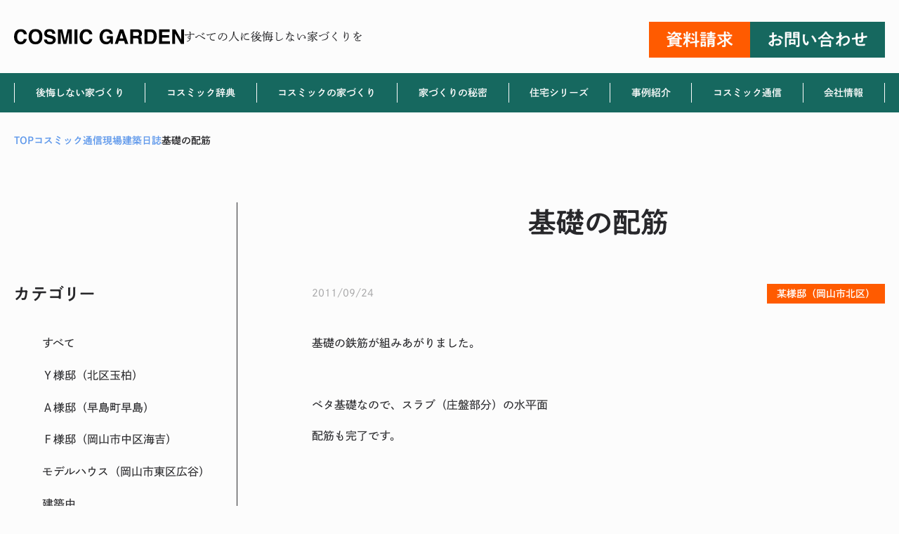

--- FILE ---
content_type: text/html; charset=UTF-8
request_url: https://cosmic-g.jp/cosmic_news/building_site/%E5%9F%BA%E7%A4%8E%E3%81%AE%E9%85%8D%E7%AD%8B
body_size: 74419
content:
<!doctype html>
<html lang="ja">
<head prefix="og: https://ogp.me/ns# fb: https://ogp.me/ns/fb# article: https://ogp.me/ns/article#"><meta charset="UTF-8">
<meta name="viewport" content="width=device-width, initial-scale=1, viewport-fit=cover">
<link rel="profile" href="https://gmpg.org/xfn/11">
<link rel="dns-prefetch" href="//typesquare.com">
<title>基礎の配筋 | コスミック・ガーデン|岡山で高気密高断熱専門の注文住宅なら</title>
<meta name='robots' content='max-image-preview:large' />
<link rel='dns-prefetch' href='//cdn.jsdelivr.net' />

<!-- SEO SIMPLE PACK 3.6.2 -->
<meta name="description" content="基礎の鉄筋が組みあがりました。 &nbsp; ベタ基礎なので、スラブ（庄盤部分）の水平面 配筋も完了です。 &nbsp; &nbsp; クラッシャーの上に、ビニールシートを 敷いて、レベル調整の後 鉄筋を組んでいきます。 &nbsp; &amp;n">
<meta name="keywords" content="高気密高断熱,パッシブデザイン,省エネ,メンテナンスフリー,床断熱,２×６,屋根裏エアコン">
<link rel="canonical" href="https://cosmic-g.jp/cosmic_news/building_site/%e5%9f%ba%e7%a4%8e%e3%81%ae%e9%85%8d%e7%ad%8b">
<meta property="og:locale" content="ja_JP">
<meta property="og:type" content="article">
<meta property="og:title" content="基礎の配筋 | コスミック・ガーデン|岡山で高気密高断熱専門の注文住宅なら">
<meta property="og:description" content="基礎の鉄筋が組みあがりました。 &nbsp; ベタ基礎なので、スラブ（庄盤部分）の水平面 配筋も完了です。 &nbsp; &nbsp; クラッシャーの上に、ビニールシートを 敷いて、レベル調整の後 鉄筋を組んでいきます。 &nbsp; &amp;n">
<meta property="og:url" content="https://cosmic-g.jp/cosmic_news/building_site/%e5%9f%ba%e7%a4%8e%e3%81%ae%e9%85%8d%e7%ad%8b">
<meta property="og:site_name" content="コスミック・ガーデン|岡山で高気密高断熱専門の注文住宅なら">
<meta name="twitter:card" content="summary_large_image">
<!-- Google Analytics (gtag.js) -->
<script async src="https://www.googletagmanager.com/gtag/js?id=G-EVP0QV60NY"></script>
<script>
	window.dataLayer = window.dataLayer || [];
	function gtag(){dataLayer.push(arguments);}
	gtag("js", new Date());
	gtag("config", "G-EVP0QV60NY");
	gtag("config", "UA-2627884-1");
</script>
	<!-- / SEO SIMPLE PACK -->

<link rel='stylesheet' id='wp-block-library-css' href='https://cosmic-g.jp/wp-includes/css/dist/block-library/style.min.css' type='text/css' media='all' />
<link rel='stylesheet' id='snow-monkey-editor@fallback-css' href='https://cosmic-g.jp/wp-content/plugins/snow-monkey-editor/dist/css/fallback.css' type='text/css' media='all' />
<style id='global-styles-inline-css' type='text/css'>
body{--wp--preset--color--black: #000000;--wp--preset--color--cyan-bluish-gray: #abb8c3;--wp--preset--color--white: #ffffff;--wp--preset--color--pale-pink: #f78da7;--wp--preset--color--vivid-red: #cf2e2e;--wp--preset--color--luminous-vivid-orange: #ff6900;--wp--preset--color--luminous-vivid-amber: #fcb900;--wp--preset--color--light-green-cyan: #7bdcb5;--wp--preset--color--vivid-green-cyan: #00d084;--wp--preset--color--pale-cyan-blue: #8ed1fc;--wp--preset--color--vivid-cyan-blue: #0693e3;--wp--preset--color--vivid-purple: #9b51e0;--wp--preset--color--text-color: #28282B;--wp--preset--color--text-sub-color: #A9A9AA;--wp--preset--color--theme-white: #FCFCFC;--wp--preset--color--theme-primary: #16685F;--wp--preset--color--theme-primary-sub: #3D958E;--wp--preset--color--theme-accent: #ff5b00;--wp--preset--color--theme-accent-sub: #F58158;--wp--preset--color--theme-red: #B80019;--wp--preset--color--link-color: #5E98EB;--wp--preset--color--complete-color: #A4CF0C;--wp--preset--color--border-color: #D2D2D2;--wp--preset--gradient--vivid-cyan-blue-to-vivid-purple: linear-gradient(135deg,rgba(6,147,227,1) 0%,rgb(155,81,224) 100%);--wp--preset--gradient--light-green-cyan-to-vivid-green-cyan: linear-gradient(135deg,rgb(122,220,180) 0%,rgb(0,208,130) 100%);--wp--preset--gradient--luminous-vivid-amber-to-luminous-vivid-orange: linear-gradient(135deg,rgba(252,185,0,1) 0%,rgba(255,105,0,1) 100%);--wp--preset--gradient--luminous-vivid-orange-to-vivid-red: linear-gradient(135deg,rgba(255,105,0,1) 0%,rgb(207,46,46) 100%);--wp--preset--gradient--very-light-gray-to-cyan-bluish-gray: linear-gradient(135deg,rgb(238,238,238) 0%,rgb(169,184,195) 100%);--wp--preset--gradient--cool-to-warm-spectrum: linear-gradient(135deg,rgb(74,234,220) 0%,rgb(151,120,209) 20%,rgb(207,42,186) 40%,rgb(238,44,130) 60%,rgb(251,105,98) 80%,rgb(254,248,76) 100%);--wp--preset--gradient--blush-light-purple: linear-gradient(135deg,rgb(255,206,236) 0%,rgb(152,150,240) 100%);--wp--preset--gradient--blush-bordeaux: linear-gradient(135deg,rgb(254,205,165) 0%,rgb(254,45,45) 50%,rgb(107,0,62) 100%);--wp--preset--gradient--luminous-dusk: linear-gradient(135deg,rgb(255,203,112) 0%,rgb(199,81,192) 50%,rgb(65,88,208) 100%);--wp--preset--gradient--pale-ocean: linear-gradient(135deg,rgb(255,245,203) 0%,rgb(182,227,212) 50%,rgb(51,167,181) 100%);--wp--preset--gradient--electric-grass: linear-gradient(135deg,rgb(202,248,128) 0%,rgb(113,206,126) 100%);--wp--preset--gradient--midnight: linear-gradient(135deg,rgb(2,3,129) 0%,rgb(40,116,252) 100%);--wp--preset--font-size--small: 13px;--wp--preset--font-size--medium: clamp(14px, 0.875rem + ((1vw - 3.2px) * 0.469), 20px);--wp--preset--font-size--large: clamp(22.041px, 1.378rem + ((1vw - 3.2px) * 1.091), 36px);--wp--preset--font-size--x-large: clamp(25.014px, 1.563rem + ((1vw - 3.2px) * 1.327), 42px);--wp--preset--font-size--xxs: 10px;--wp--preset--font-size--xs: clamp( 11px, 11px + ( ( 100vw - 530px ) * ( ( 12 - 11 ) / ( 1240 - 530 ) ) ), 12px );--wp--preset--font-size--sm: clamp( 12px, 12px + ( ( 100vw - 530px ) * ( ( 14 - 12 ) / ( 1240 - 530 ) ) ), 14px );--wp--preset--font-size--md: clamp( 14px, 14px + ( ( 100vw - 530px ) * ( ( 16 - 14 ) / ( 1240 - 530 ) ) ), 16px );--wp--preset--font-size--ml: clamp( 15px, 15px + ( ( 100vw - 530px ) * ( ( 18 - 15 ) / ( 1240 - 530 ) ) ), 18px );--wp--preset--font-size--lg: clamp( 16px, 16px + ( ( 100vw - 530px ) * ( ( 20 - 16 ) / ( 1240 - 530 ) ) ), 20px );--wp--preset--font-size--xl: clamp( 16px, 16px + ( ( 100vw - 530px ) * ( ( 22 - 16 ) / ( 1240 - 530 ) ) ), 22px );--wp--preset--font-size--xxl: clamp( 18px, 18px + ( ( 100vw - 530px ) * ( ( 24 - 18 ) / ( 1240 - 530 ) ) ), 24px );--wp--preset--font-size--xxxl: clamp( 18px, 18px + ( ( 100vw - 530px ) * ( ( 26 - 18 ) / ( 1240 - 530 ) ) ), 26px );--wp--preset--font-size--xxxxl: clamp( 18px, 18px + ( ( 100vw - 530px ) * ( ( 28 - 18 ) / ( 1240 - 530 ) ) ), 28px );--wp--preset--font-size--xxxxxl: clamp( 20px, 20px + ( ( 100vw - 530px ) * ( ( 30 - 20 ) / ( 1240 - 530 ) ) ), 30px );--wp--preset--font-size--xxxxxxl: clamp( 20px, 20px + ( ( 100vw - 530px ) * ( ( 32 - 20 ) / ( 1240 - 530 ) ) ), 32px );--wp--preset--font-size--xxxxxxxl: clamp( 22px, 22px + ( ( 100vw - 530px ) * ( ( 34 - 22 ) / ( 1240 - 530 ) ) ), 34px );--wp--preset--font-size--xxxxxxxxl: clamp( 22px, 22px + ( ( 100vw - 530px ) * ( ( 36 - 22 ) / ( 1240 - 530 ) ) ), 36px );--wp--preset--font-size--xxxxxxxxxl: clamp( 24px, 24px + ( ( 100vw - 530px ) * ( ( 38 - 24 ) / ( 1240 - 530 ) ) ), 38px );--wp--preset--font-size--xxxxxxxxxxl: clamp( 24px, 24px + ( ( 100vw - 530px ) * ( ( 40 - 24 ) / ( 1240 - 530 ) ) ), 40px );--wp--preset--font-size--xxxxxxxxxxxl: clamp( 26px, 26px + ( ( 100vw - 530px ) * ( ( 56 - 26 ) / ( 1240 - 530 ) ) ), 56px );--wp--preset--font-size--xxxxxxxxxxxxl: clamp( 26px, 26px + ( ( 100vw - 530px ) * ( ( 62 - 26 ) / ( 1240 - 530 ) ) ), 62px );--wp--preset--spacing--small: clamp( 8px, 8px + ( ( 100vw - 530px ) * ( ( 16 - 8 ) / ( 1240 - 530 ) ) ), 16px );--wp--preset--spacing--medium: clamp( 12px, 12px + ( ( 100vw - 530px ) * ( ( 24 - 12 ) / ( 1240 - 530 ) ) ), 24px );--wp--preset--spacing--large: clamp( 16px, 16px + ( ( 100vw - 530px ) * ( ( 32 - 16 ) / ( 1240 - 530 ) ) ), 32px );--wp--preset--spacing--llarge: clamp( 24px, 24px + ( ( 100vw - 530px ) * ( ( 48 - 24 ) / ( 1240 - 530 ) ) ), 48px );--wp--preset--spacing--xlarge: clamp( 32px, 32px + ( ( 100vw - 530px ) * ( ( 64 - 32 ) / ( 1240 - 530 ) ) ),64px );--wp--preset--spacing--xxlarge: clamp( 40px, 40px + ( ( 100vw - 530px ) * ( ( 80 - 40 ) / ( 1240 - 530 ) ) ), 80px );--wp--preset--shadow--natural: 6px 6px 9px rgba(0, 0, 0, 0.2);--wp--preset--shadow--deep: 12px 12px 50px rgba(0, 0, 0, 0.4);--wp--preset--shadow--sharp: 6px 6px 0px rgba(0, 0, 0, 0.2);--wp--preset--shadow--outlined: 6px 6px 0px -3px rgba(255, 255, 255, 1), 6px 6px rgba(0, 0, 0, 1);--wp--preset--shadow--crisp: 6px 6px 0px rgba(0, 0, 0, 1);--wp--custom--layout--base: 1240px;--wp--custom--layout--middle: 1024px;--wp--custom--layout--thin: 816px;--wp--custom--layout--thinner: 720px;--wp--custom--layout--wide: 1300px;--wp--custom--layout--sidebar: 304px;--wp--custom--layout--sidebar-blog: 318px;--wp--custom--font-weight--regular: 400;--wp--custom--font-weight--medium: 500;--wp--custom--font-weight--bold: 600;--wp--custom--spacing--base: 1em;--wp--custom--spacing--lr: 15px;--wp--custom--spacing--lr-s: 20px;--wp--custom--spacing--lr-m: 32px;--wp--custom--spacing--lr-l: 80px;--wp--custom--spacing--between: 96px;--wp--custom--spacing--topbottom: 48px;}body { margin: 0;--wp--style--global--content-size: var( --wp--custom--layout--base );--wp--style--global--wide-size: var( --wp--custom--layout--wide ); }.wp-site-blocks > .alignleft { float: left; margin-right: 2em; }.wp-site-blocks > .alignright { float: right; margin-left: 2em; }.wp-site-blocks > .aligncenter { justify-content: center; margin-left: auto; margin-right: auto; }:where(.is-layout-flex){gap: 0.5em;}:where(.is-layout-grid){gap: 0.5em;}body .is-layout-flow > .alignleft{float: left;margin-inline-start: 0;margin-inline-end: 2em;}body .is-layout-flow > .alignright{float: right;margin-inline-start: 2em;margin-inline-end: 0;}body .is-layout-flow > .aligncenter{margin-left: auto !important;margin-right: auto !important;}body .is-layout-constrained > .alignleft{float: left;margin-inline-start: 0;margin-inline-end: 2em;}body .is-layout-constrained > .alignright{float: right;margin-inline-start: 2em;margin-inline-end: 0;}body .is-layout-constrained > .aligncenter{margin-left: auto !important;margin-right: auto !important;}body .is-layout-constrained > :where(:not(.alignleft):not(.alignright):not(.alignfull)){max-width: var(--wp--style--global--content-size);margin-left: auto !important;margin-right: auto !important;}body .is-layout-constrained > .alignwide{max-width: var(--wp--style--global--wide-size);}body .is-layout-flex{display: flex;}body .is-layout-flex{flex-wrap: wrap;align-items: center;}body .is-layout-flex > *{margin: 0;}body .is-layout-grid{display: grid;}body .is-layout-grid > *{margin: 0;}body{padding-top: 0px;padding-right: 0px;padding-bottom: 0px;padding-left: 0px;}a:where(:not(.wp-element-button)){text-decoration: underline;}.wp-element-button, .wp-block-button__link{background-color: #32373c;border-width: 0;color: #fff;font-family: inherit;font-size: inherit;line-height: inherit;padding: calc(0.667em + 2px) calc(1.333em + 2px);text-decoration: none;}.has-black-color{color: var(--wp--preset--color--black) !important;}.has-cyan-bluish-gray-color{color: var(--wp--preset--color--cyan-bluish-gray) !important;}.has-white-color{color: var(--wp--preset--color--white) !important;}.has-pale-pink-color{color: var(--wp--preset--color--pale-pink) !important;}.has-vivid-red-color{color: var(--wp--preset--color--vivid-red) !important;}.has-luminous-vivid-orange-color{color: var(--wp--preset--color--luminous-vivid-orange) !important;}.has-luminous-vivid-amber-color{color: var(--wp--preset--color--luminous-vivid-amber) !important;}.has-light-green-cyan-color{color: var(--wp--preset--color--light-green-cyan) !important;}.has-vivid-green-cyan-color{color: var(--wp--preset--color--vivid-green-cyan) !important;}.has-pale-cyan-blue-color{color: var(--wp--preset--color--pale-cyan-blue) !important;}.has-vivid-cyan-blue-color{color: var(--wp--preset--color--vivid-cyan-blue) !important;}.has-vivid-purple-color{color: var(--wp--preset--color--vivid-purple) !important;}.has-text-color-color{color: var(--wp--preset--color--text-color) !important;}.has-text-sub-color-color{color: var(--wp--preset--color--text-sub-color) !important;}.has-theme-white-color{color: var(--wp--preset--color--theme-white) !important;}.has-theme-primary-color{color: var(--wp--preset--color--theme-primary) !important;}.has-theme-primary-sub-color{color: var(--wp--preset--color--theme-primary-sub) !important;}.has-theme-accent-color{color: var(--wp--preset--color--theme-accent) !important;}.has-theme-accent-sub-color{color: var(--wp--preset--color--theme-accent-sub) !important;}.has-theme-red-color{color: var(--wp--preset--color--theme-red) !important;}.has-link-color-color{color: var(--wp--preset--color--link-color) !important;}.has-complete-color-color{color: var(--wp--preset--color--complete-color) !important;}.has-border-color-color{color: var(--wp--preset--color--border-color) !important;}.has-black-background-color{background-color: var(--wp--preset--color--black) !important;}.has-cyan-bluish-gray-background-color{background-color: var(--wp--preset--color--cyan-bluish-gray) !important;}.has-white-background-color{background-color: var(--wp--preset--color--white) !important;}.has-pale-pink-background-color{background-color: var(--wp--preset--color--pale-pink) !important;}.has-vivid-red-background-color{background-color: var(--wp--preset--color--vivid-red) !important;}.has-luminous-vivid-orange-background-color{background-color: var(--wp--preset--color--luminous-vivid-orange) !important;}.has-luminous-vivid-amber-background-color{background-color: var(--wp--preset--color--luminous-vivid-amber) !important;}.has-light-green-cyan-background-color{background-color: var(--wp--preset--color--light-green-cyan) !important;}.has-vivid-green-cyan-background-color{background-color: var(--wp--preset--color--vivid-green-cyan) !important;}.has-pale-cyan-blue-background-color{background-color: var(--wp--preset--color--pale-cyan-blue) !important;}.has-vivid-cyan-blue-background-color{background-color: var(--wp--preset--color--vivid-cyan-blue) !important;}.has-vivid-purple-background-color{background-color: var(--wp--preset--color--vivid-purple) !important;}.has-text-color-background-color{background-color: var(--wp--preset--color--text-color) !important;}.has-text-sub-color-background-color{background-color: var(--wp--preset--color--text-sub-color) !important;}.has-theme-white-background-color{background-color: var(--wp--preset--color--theme-white) !important;}.has-theme-primary-background-color{background-color: var(--wp--preset--color--theme-primary) !important;}.has-theme-primary-sub-background-color{background-color: var(--wp--preset--color--theme-primary-sub) !important;}.has-theme-accent-background-color{background-color: var(--wp--preset--color--theme-accent) !important;}.has-theme-accent-sub-background-color{background-color: var(--wp--preset--color--theme-accent-sub) !important;}.has-theme-red-background-color{background-color: var(--wp--preset--color--theme-red) !important;}.has-link-color-background-color{background-color: var(--wp--preset--color--link-color) !important;}.has-complete-color-background-color{background-color: var(--wp--preset--color--complete-color) !important;}.has-border-color-background-color{background-color: var(--wp--preset--color--border-color) !important;}.has-black-border-color{border-color: var(--wp--preset--color--black) !important;}.has-cyan-bluish-gray-border-color{border-color: var(--wp--preset--color--cyan-bluish-gray) !important;}.has-white-border-color{border-color: var(--wp--preset--color--white) !important;}.has-pale-pink-border-color{border-color: var(--wp--preset--color--pale-pink) !important;}.has-vivid-red-border-color{border-color: var(--wp--preset--color--vivid-red) !important;}.has-luminous-vivid-orange-border-color{border-color: var(--wp--preset--color--luminous-vivid-orange) !important;}.has-luminous-vivid-amber-border-color{border-color: var(--wp--preset--color--luminous-vivid-amber) !important;}.has-light-green-cyan-border-color{border-color: var(--wp--preset--color--light-green-cyan) !important;}.has-vivid-green-cyan-border-color{border-color: var(--wp--preset--color--vivid-green-cyan) !important;}.has-pale-cyan-blue-border-color{border-color: var(--wp--preset--color--pale-cyan-blue) !important;}.has-vivid-cyan-blue-border-color{border-color: var(--wp--preset--color--vivid-cyan-blue) !important;}.has-vivid-purple-border-color{border-color: var(--wp--preset--color--vivid-purple) !important;}.has-text-color-border-color{border-color: var(--wp--preset--color--text-color) !important;}.has-text-sub-color-border-color{border-color: var(--wp--preset--color--text-sub-color) !important;}.has-theme-white-border-color{border-color: var(--wp--preset--color--theme-white) !important;}.has-theme-primary-border-color{border-color: var(--wp--preset--color--theme-primary) !important;}.has-theme-primary-sub-border-color{border-color: var(--wp--preset--color--theme-primary-sub) !important;}.has-theme-accent-border-color{border-color: var(--wp--preset--color--theme-accent) !important;}.has-theme-accent-sub-border-color{border-color: var(--wp--preset--color--theme-accent-sub) !important;}.has-theme-red-border-color{border-color: var(--wp--preset--color--theme-red) !important;}.has-link-color-border-color{border-color: var(--wp--preset--color--link-color) !important;}.has-complete-color-border-color{border-color: var(--wp--preset--color--complete-color) !important;}.has-border-color-border-color{border-color: var(--wp--preset--color--border-color) !important;}.has-vivid-cyan-blue-to-vivid-purple-gradient-background{background: var(--wp--preset--gradient--vivid-cyan-blue-to-vivid-purple) !important;}.has-light-green-cyan-to-vivid-green-cyan-gradient-background{background: var(--wp--preset--gradient--light-green-cyan-to-vivid-green-cyan) !important;}.has-luminous-vivid-amber-to-luminous-vivid-orange-gradient-background{background: var(--wp--preset--gradient--luminous-vivid-amber-to-luminous-vivid-orange) !important;}.has-luminous-vivid-orange-to-vivid-red-gradient-background{background: var(--wp--preset--gradient--luminous-vivid-orange-to-vivid-red) !important;}.has-very-light-gray-to-cyan-bluish-gray-gradient-background{background: var(--wp--preset--gradient--very-light-gray-to-cyan-bluish-gray) !important;}.has-cool-to-warm-spectrum-gradient-background{background: var(--wp--preset--gradient--cool-to-warm-spectrum) !important;}.has-blush-light-purple-gradient-background{background: var(--wp--preset--gradient--blush-light-purple) !important;}.has-blush-bordeaux-gradient-background{background: var(--wp--preset--gradient--blush-bordeaux) !important;}.has-luminous-dusk-gradient-background{background: var(--wp--preset--gradient--luminous-dusk) !important;}.has-pale-ocean-gradient-background{background: var(--wp--preset--gradient--pale-ocean) !important;}.has-electric-grass-gradient-background{background: var(--wp--preset--gradient--electric-grass) !important;}.has-midnight-gradient-background{background: var(--wp--preset--gradient--midnight) !important;}.has-small-font-size{font-size: var(--wp--preset--font-size--small) !important;}.has-medium-font-size{font-size: var(--wp--preset--font-size--medium) !important;}.has-large-font-size{font-size: var(--wp--preset--font-size--large) !important;}.has-x-large-font-size{font-size: var(--wp--preset--font-size--x-large) !important;}.has-xxs-font-size{font-size: var(--wp--preset--font-size--xxs) !important;}.has-xs-font-size{font-size: var(--wp--preset--font-size--xs) !important;}.has-sm-font-size{font-size: var(--wp--preset--font-size--sm) !important;}.has-md-font-size{font-size: var(--wp--preset--font-size--md) !important;}.has-ml-font-size{font-size: var(--wp--preset--font-size--ml) !important;}.has-lg-font-size{font-size: var(--wp--preset--font-size--lg) !important;}.has-xl-font-size{font-size: var(--wp--preset--font-size--xl) !important;}.has-xxl-font-size{font-size: var(--wp--preset--font-size--xxl) !important;}.has-xxxl-font-size{font-size: var(--wp--preset--font-size--xxxl) !important;}.has-xxxxl-font-size{font-size: var(--wp--preset--font-size--xxxxl) !important;}.has-xxxxxl-font-size{font-size: var(--wp--preset--font-size--xxxxxl) !important;}.has-xxxxxxl-font-size{font-size: var(--wp--preset--font-size--xxxxxxl) !important;}.has-xxxxxxxl-font-size{font-size: var(--wp--preset--font-size--xxxxxxxl) !important;}.has-xxxxxxxxl-font-size{font-size: var(--wp--preset--font-size--xxxxxxxxl) !important;}.has-xxxxxxxxxl-font-size{font-size: var(--wp--preset--font-size--xxxxxxxxxl) !important;}.has-xxxxxxxxxxl-font-size{font-size: var(--wp--preset--font-size--xxxxxxxxxxl) !important;}.has-xxxxxxxxxxxl-font-size{font-size: var(--wp--preset--font-size--xxxxxxxxxxxl) !important;}.has-xxxxxxxxxxxxl-font-size{font-size: var(--wp--preset--font-size--xxxxxxxxxxxxl) !important;}
.wp-block-navigation a:where(:not(.wp-element-button)){color: inherit;}
:where(.wp-block-post-template.is-layout-flex){gap: 1.25em;}:where(.wp-block-post-template.is-layout-grid){gap: 1.25em;}
:where(.wp-block-columns.is-layout-flex){gap: 2em;}:where(.wp-block-columns.is-layout-grid){gap: 2em;}
.wp-block-pullquote{font-size: clamp(0.984em, 0.984rem + ((1vw - 0.2em) * 0.645), 1.5em);line-height: 1.6;}
</style>
<link rel='stylesheet' id='flexible-table-block-css' href='https://cosmic-g.jp/wp-content/plugins/flexible-table-block/build/style-index.css' type='text/css' media='all' />
<style id='flexible-table-block-inline-css' type='text/css'>
.wp-block-flexible-table-block-table.wp-block-flexible-table-block-table>table{width:100%;max-width:100%;border-collapse:collapse;}.wp-block-flexible-table-block-table.wp-block-flexible-table-block-table.is-style-stripes tbody tr:nth-child(odd) th{background-color:#f0f0f1;}.wp-block-flexible-table-block-table.wp-block-flexible-table-block-table.is-style-stripes tbody tr:nth-child(odd) td{background-color:#f0f0f1;}.wp-block-flexible-table-block-table.wp-block-flexible-table-block-table.is-style-stripes tbody tr:nth-child(even) th{background-color:#ffffff;}.wp-block-flexible-table-block-table.wp-block-flexible-table-block-table.is-style-stripes tbody tr:nth-child(even) td{background-color:#ffffff;}.wp-block-flexible-table-block-table.wp-block-flexible-table-block-table>table tr th,.wp-block-flexible-table-block-table.wp-block-flexible-table-block-table>table tr td{padding:0.5em;border-width:1px;border-style:solid;border-color:#000000;text-align:left;vertical-align:middle;}.wp-block-flexible-table-block-table.wp-block-flexible-table-block-table>table tr th{background-color:#f0f0f1;}.wp-block-flexible-table-block-table.wp-block-flexible-table-block-table>table tr td{background-color:#ffffff;}@media screen and (min-width:769px){.wp-block-flexible-table-block-table.is-scroll-on-pc{overflow-x:scroll;}.wp-block-flexible-table-block-table.is-scroll-on-pc table{max-width:none;align-self:self-start;}}@media screen and (max-width:768px){.wp-block-flexible-table-block-table.is-scroll-on-mobile{overflow-x:scroll;}.wp-block-flexible-table-block-table.is-scroll-on-mobile table{max-width:none;align-self:self-start;}.wp-block-flexible-table-block-table table.is-stacked-on-mobile th,.wp-block-flexible-table-block-table table.is-stacked-on-mobile td{width:100%!important;display:block;}}
</style>
<link rel='stylesheet' id='snow-monkey-editor-css' href='https://cosmic-g.jp/wp-content/plugins/snow-monkey-editor/dist/css/app.css' type='text/css' media='all' />
<link rel='stylesheet' id='cosmicg-inline-style-css' href='https://cosmic-g.jp/wp-content/themes/cosmicg/assets/css/inline-style.css' type='text/css' media='all' />
<link rel='stylesheet' id='cosmicg-front-style-css' href='https://cosmic-g.jp/wp-content/themes/cosmicg/assets/css/front-style.css' type='text/css' media='all' />
<link rel='stylesheet' id='fontawesome-css' href='https://cosmic-g.jp/wp-content/themes/cosmicg/inc/vendor/fontawesome/5/css/all.min.css' type='text/css' media='all' />
<link rel='stylesheet' id='swiper-css' href='https://cdn.jsdelivr.net/npm/swiper@8/swiper-bundle.min.css' type='text/css' media='all' />
<link rel='stylesheet' id='custom-style-css' href='https://cosmic-g.jp/wp-content/themes/cosmicg/custom.css' type='text/css' media='all' />
<script type="text/javascript" src="https://cosmic-g.jp/wp-content/plugins/snow-monkey-editor/dist/js/app.js" id="snow-monkey-editor-js" defer="defer" data-wp-strategy="defer"></script>
<script type="text/javascript" src="https://cosmic-g.jp/wp-includes/js/jquery/jquery.min.js" id="jquery-core-js"></script>
<script type="text/javascript" src="https://cosmic-g.jp/wp-includes/js/jquery/jquery-migrate.min.js" id="jquery-migrate-js"></script>
<script type="text/javascript" defer src="https://cosmic-g.jp/wp-content/themes/cosmicg/assets/js/front.bundle.js" id="cosmicg-js"></script>
<script type="text/javascript" src="https://cosmic-g.jp/wp-content/themes/cosmicg/inc/vendor/rwdImageMaps/jquery.rwdImageMaps.min.js" id="rwdImageMaps-js"></script>
<link rel="https://api.w.org/" href="https://cosmic-g.jp/wp-json/" /><link rel="alternate" type="application/json" href="https://cosmic-g.jp/wp-json/wp/v2/building_site/38385" /><link rel='shortlink' href='https://cosmic-g.jp/?p=38385' />
<link rel="alternate" type="application/json+oembed" href="https://cosmic-g.jp/wp-json/oembed/1.0/embed?url=https%3A%2F%2Fcosmic-g.jp%2Fcosmic_news%2Fbuilding_site%2F%25e5%259f%25ba%25e7%25a4%258e%25e3%2581%25ae%25e9%2585%258d%25e7%25ad%258b" />
<link rel="alternate" type="text/xml+oembed" href="https://cosmic-g.jp/wp-json/oembed/1.0/embed?url=https%3A%2F%2Fcosmic-g.jp%2Fcosmic_news%2Fbuilding_site%2F%25e5%259f%25ba%25e7%25a4%258e%25e3%2581%25ae%25e9%2585%258d%25e7%25ad%258b&#038;format=xml" />

<script type="application/ld+json">
{"@context":"https:\/\/schema.org","@graph":[{"@type":"WebSite","@id":"https:\/\/cosmic-g.jp\/#website","name":"\u30b3\u30b9\u30df\u30c3\u30af\u30fb\u30ac\u30fc\u30c7\u30f3|\u5ca1\u5c71\u3067\u9ad8\u6c17\u5bc6\u9ad8\u65ad\u71b1\u5c02\u9580\u306e\u6ce8\u6587\u4f4f\u5b85\u306a\u3089","description":"","url":"https:\/\/cosmic-g.jp","publisher":{"@type":"Organization","url":"https:\/\/cosmic-g.jp","name":"\u682a\u5f0f\u4f1a\u793e\u30b3\u30b9\u30df\u30c3\u30af\u30fb\u30ac\u30fc\u30c7\u30f3","logo":{"@type":"ImageObject","url":"https:\/\/cosmic-g.jp\/wp-content\/themes\/cosmicg\/assets\/images\/ogimage.png"}},"potentialAction":{"@type":"SearchAction","target":"https:\/\/cosmic-g.jp\/?s={search_term_string}","query-input":"required name=search_term_string"}},{"@type":"WebPage","@id":"https:\/\/cosmic-g.jp\/cosmic_news\/building_site\/%e5%9f%ba%e7%a4%8e%e3%81%ae%e9%85%8d%e7%ad%8b\/#webpage","name":"\u57fa\u790e\u306e\u914d\u7b4b","description":"\u57fa\u790e\u306e\u9244\u7b4b\u304c\u7d44\u307f\u3042\u304c\u308a\u307e\u3057\u305f\u3002 &nbsp; \u30d9\u30bf\u57fa\u790e\u306a\u306e\u3067\u3001\u30b9\u30e9\u30d6\uff08\u5e84\u76e4\u90e8\u5206\uff09\u306e\u6c34\u5e73\u9762 \u914d\u7b4b\u3082\u5b8c\u4e86\u3067\u3059\u3002 &nbsp; &nbsp; \u30af\u30e9","url":"https:\/\/cosmic-g.jp\/cosmic_news\/building_site\/%e5%9f%ba%e7%a4%8e%e3%81%ae%e9%85%8d%e7%ad%8b","isPartOf":{"@id":"https:\/\/cosmic-g.jp\/#website"}},{"@type":"Article","headline":"\u57fa\u790e\u306e\u914d\u7b4b","mainEntityOfPage":{"@type":"WebPage","@id":"https:\/\/cosmic-g.jp\/cosmic_news\/building_site\/%e5%9f%ba%e7%a4%8e%e3%81%ae%e9%85%8d%e7%ad%8b\/#webpage"},"datePublished":"2011-09-24T00:00:00+09:00","dateModified":"2023-03-06T15:36:03+09:00","author":{"@type":"Person","name":"editor_cosmic","url":""},"image":["https:\/\/cosmic-g.jp\/wp-content\/themes\/cosmicg\/assets\/images\/ogimage.png"]},{"@type":"BreadcrumbList","name":"\u30d1\u30f3\u304f\u305a\u30ea\u30b9\u30c8","itemListElement":[{"@type":"ListItem","position":1,"item":{"@id":"https:\/\/cosmic-g.jp","name":"TOP"}},{"@type":"ListItem","position":2,"item":{"@id":"https:\/\/cosmic-g.jp\/cosmic_news","name":"\u30b3\u30b9\u30df\u30c3\u30af\u901a\u4fe1"}},{"@type":"ListItem","position":3,"item":{"@id":"https:\/\/cosmic-g.jp\/cosmic_news\/building_site","name":"\u73fe\u5834\u5efa\u7bc9\u65e5\u8a8c"}},{"@type":"ListItem","position":4,"item":{"@id":"https:\/\/cosmic-g.jp\/cosmic_news\/building_site\/%e5%9f%ba%e7%a4%8e%e3%81%ae%e9%85%8d%e7%ad%8b","name":"\u57fa\u790e\u306e\u914d\u7b4b"}}]}]}
</script>
<link rel="icon" href="https://cosmic-g.jp/wp-content/themes/cosmicg/favicon.ico" />
<script type="text/javascript" src="//typesquare.com/3/tsst/script/ja/typesquare.js?5ba44616268445ea819a6504e90393a3&fadein=0&auto_load_font=true" charset="utf-8"></script>
<script type="text/javascript" src="//typesquare.com/3/tsst/script/ja/typesquare.js?66a9ed98f1f4411abf284275ac1e02e5&fadein=0&auto_load_font=true" charset="utf-8"></script>
</head>

<body id="body" class="building_site-template-default single single-building_site postid-38385">
<a class="skip-link screen-reader-text" href="#site-content">Skip to the content</a>
<div class="header-upper"></div>
<header id="site-header" class="l-header">
	<div class="l-header__inner p-header">

		<div class="p-header__logo">			<a href="https://cosmic-g.jp/">
				<svg xmlns="http://www.w3.org/2000/svg" viewBox="0 0 238.07 21.33"><path fill="#28282b" d="M15.094 19.268a8.214 8.214 0 0 1-5.77 2.064 8.692 8.692 0 0 1-6.836-2.789 11.164 11.164 0 0 1-2.487-7.687q0-5.277 2.83-8.135A8.433 8.433 0 0 1 9.093.233q5.086 0 7.438 3.336a7.222 7.222 0 0 1 1.395 3.76h-4.211a5.688 5.688 0 0 0-1.053-2.187 4.282 4.282 0 0 0-3.4-1.312 4.22 4.22 0 0 0-3.623 1.853 8.9 8.9 0 0 0-1.326 5.243 7.816 7.816 0 0 0 1.4 5.079 4.428 4.428 0 0 0 3.562 1.688 4.073 4.073 0 0 0 3.377-1.449 6.3 6.3 0 0 0 1.066-2.338h4.17a9.062 9.062 0 0 1-2.794 5.362Zm14.916 2.061q-4.32 0-6.6-2.352-3.062-2.885-3.062-8.312 0-5.537 3.063-8.312 2.283-2.352 6.6-2.352t6.6 2.352q3.049 2.775 3.049 8.313 0 5.428-3.049 8.313-2.281 2.35-6.601 2.35Zm3.979-5.414a8.275 8.275 0 0 0 1.462-5.247 8.253 8.253 0 0 0-1.47-5.243 4.8 4.8 0 0 0-3.971-1.857 4.867 4.867 0 0 0-3.992 1.846 8.166 8.166 0 0 0-1.49 5.25 8.166 8.166 0 0 0 1.49 5.25 4.867 4.867 0 0 0 3.992 1.846 4.829 4.829 0 0 0 3.979-1.846Zm16.2 1.941a7.415 7.415 0 0 0 2.42-.328 2.339 2.339 0 0 0 1.764-2.338 1.725 1.725 0 0 0-.872-1.545 9.409 9.409 0 0 0-2.748-.943l-2.133-.479a13.478 13.478 0 0 1-4.348-1.545 4.914 4.914 0 0 1-2.037-4.361 5.824 5.824 0 0 1 1.969-4.5A8.324 8.324 0 0 1 49.987.026a8.793 8.793 0 0 1 5.435 1.688 6.029 6.029 0 0 1 2.358 4.9h-4.049a2.891 2.891 0 0 0-1.586-2.584 5.319 5.319 0 0 0-2.444-.502 4.569 4.569 0 0 0-2.6.656 2.09 2.09 0 0 0-.971 1.832 1.734 1.734 0 0 0 .957 1.613 11.715 11.715 0 0 0 2.625.834l3.473.834a8.978 8.978 0 0 1 3.445 1.463 4.927 4.927 0 0 1 1.8 4.115 5.808 5.808 0 0 1-2.112 4.587 8.85 8.85 0 0 1-5.964 1.826 9.68 9.68 0 0 1-6.193-1.8 5.974 5.974 0 0 1-2.26-4.941h4.02a4.138 4.138 0 0 0 .752 2.064 4.327 4.327 0 0 0 3.517 1.245Zm15.217 2.912h-3.924V.616h6.125l3.664 15.846L74.908.616h6.057v20.152h-3.924V7.137q0-.588.014-1.647t.014-1.634l-3.815 16.912h-4.088L65.379 3.856q0 .574.014 1.634t.014 1.647ZM84.547.616h4.184v20.152h-4.184Zm22.326 18.652a8.214 8.214 0 0 1-5.772 2.061 8.692 8.692 0 0 1-6.836-2.789 11.164 11.164 0 0 1-2.488-7.684q0-5.277 2.83-8.135a8.433 8.433 0 0 1 6.262-2.488q5.086 0 7.438 3.336a7.222 7.222 0 0 1 1.394 3.76h-4.211a5.688 5.688 0 0 0-1.053-2.187 4.282 4.282 0 0 0-3.4-1.312 4.22 4.22 0 0 0-3.623 1.853 8.9 8.9 0 0 0-1.326 5.243 7.816 7.816 0 0 0 1.4 5.079 4.428 4.428 0 0 0 3.562 1.688 4.073 4.073 0 0 0 3.377-1.449 6.3 6.3 0 0 0 1.066-2.338h4.17a9.062 9.062 0 0 1-2.79 5.362Zm26.141 1.008a7.694 7.694 0 0 1-4.102 1.025 8.522 8.522 0 0 1-6.562-2.775 10.584 10.584 0 0 1-2.666-7.629 11.2 11.2 0 0 1 2.693-7.848 9.179 9.179 0 0 1 7.124-2.953 9.311 9.311 0 0 1 6.173 1.948 7.244 7.244 0 0 1 2.673 4.86h-4.146a3.946 3.946 0 0 0-2.338-2.885 5.742 5.742 0 0 0-2.311-.451 5.018 5.018 0 0 0-4 1.839 8.358 8.358 0 0 0-1.562 5.531q0 3.719 1.7 5.264a5.567 5.567 0 0 0 3.851 1.545 4.98 4.98 0 0 0 3.473-1.224 5.29 5.29 0 0 0 1.668-3.206h-4.662V9.954h8.395v10.814h-2.79l-.424-2.516a9.656 9.656 0 0 1-2.187 2.024Zm21.219-3.65h-7.424l-1.395 4.142h-4.4L148.201.616h4.76l7.14 20.152h-4.57Zm-1.176-3.473-2.516-7.93-2.6 7.93Zm18.156-.285h-4.348v7.9h-4.115V.616h9.885a9.209 9.209 0 0 1 3.261.52 5.094 5.094 0 0 1 1.935 1.408 6.24 6.24 0 0 1 1.039 1.7 5.526 5.526 0 0 1 .383 2.119 6.038 6.038 0 0 1-.725 2.823 4.05 4.05 0 0 1-2.393 1.962 3.763 3.763 0 0 1 1.976 1.588 6.63 6.63 0 0 1 .581 3.151v1.354a10.353 10.353 0 0 0 .109 1.873 1.682 1.682 0 0 0 .766 1.148v.506h-4.635q-.191-.67-.273-1.08a9.923 9.923 0 0 1-.178-1.736l-.027-1.873a3.659 3.659 0 0 0-.7-2.57 3.736 3.736 0 0 0-2.541-.641Zm2.557-3.664a2.245 2.245 0 0 0 1.258-2.27 2.5 2.5 0 0 0-1.217-2.466 4.6 4.6 0 0 0-2.051-.355h-4.895v5.414h4.771a5.318 5.318 0 0 0 2.134-.325Zm17.787 11.564h-8.682V.616h8.682a10.592 10.592 0 0 1 3.117.438 6.653 6.653 0 0 1 3.427 2.556 8.968 8.968 0 0 1 1.44 3.258 15.62 15.62 0 0 1 .383 3.336 13.4 13.4 0 0 1-1.613 6.804 7.279 7.279 0 0 1-6.754 3.76Zm3.131-15.012q-.971-1.641-3.842-1.641h-3.883v13.153h3.883a4.193 4.193 0 0 0 4.155-2.939 10.368 10.368 0 0 0 .643-3.842 9.555 9.555 0 0 0-.956-4.731Zm22.435 6.212h-9.789v5.182h11.156v3.618h-15.271V.616h14.782v3.568h-10.667v4.284h9.789Zm20.946 8.8h-4.211l-8.23-14.314v14.314h-3.927V.616h4.416l8.025 14.068V.616h3.924Z"/></svg>
			</a>
		</div>
		<p class="p-header__copy">すべての人に後悔しない家づくりを</p>
		<div class="p-header__headerbtn">
			<a href="https://cosmic-g.jp/catalog" role="button" class="btn btn-orange">資料請求</a>
			<a href="https://cosmic-g.jp/contact" role="button" class="btn btn-green">お問い合わせ</a>
		</div>
	</div>

</header>


<nav id="p-header-global-nav" class="p-header__global_nav"><ul id="menu-global-menu" class="menu"><li id="menu-item-66072"><a href="https://cosmic-g.jp/5theories">後悔しない家づくり</a></li>
<li id="menu-item-72638"><a href="https://cosmic-g.jp/dictionary">コスミック辞典</a></li>
<li id="menu-item-66068"><a href="https://cosmic-g.jp/performance">コスミックの家づくり</a></li>
<li id="menu-item-67046"><a href="/performance/secrets">家づくりの秘密</a></li>
<li id="menu-item-66071"><a href="https://cosmic-g.jp/series">住宅シリーズ</a></li>
<li id="menu-item-66073"><a href="/works">事例紹介</a></li>
<li id="menu-item-67167"><a href="https://cosmic-g.jp/cosmic_news">コスミック通信</a></li>
<li id="menu-item-66070"><a href="https://cosmic-g.jp/company">会社情報</a></li>
</ul></nav>
<nav id="breadcrumbs" class="pan-area"><ul><li><a href="https://cosmic-g.jp" class="u-ico__home"><span>TOP</span></a></li><li><a href="https://cosmic-g.jp/cosmic_news"><span>コスミック通信</span></a></li><li><a href="https://cosmic-g.jp/cosmic_news/building_site"><span>現場建築日誌</span></a></li><li><span>基礎の配筋</span></li></ul></nav><div id="site-content" role="document" class="l-contents post-38385 building_site type-building_site status-publish hentry building_site_category-2229">


<div class="l-contents__blog single-blog">

	<aside id="sidebar" class="l-sidebar" role="complementary">
	<h1>現場建築日誌</h1><div class="u-sticky"><div class="c-category-list"><h2 class="has-xxl-font-size">カテゴリー</h2><ul><li><span><a href="https://cosmic-g.jp/cosmic_news/building_site">すべて</a></span><li><span><a href="https://cosmic-g.jp/cosmic_news/building_site/category/%ef%bd%99%e6%a7%98%e9%82%b8%ef%bc%88%e5%8c%97%e5%8c%ba%e7%8e%89%e6%9f%8f%ef%bc%89">Ｙ様邸（北区玉柏）</a></span><li><span><a href="https://cosmic-g.jp/cosmic_news/building_site/category/%ef%bd%81%e6%a7%98%e9%82%b8%ef%bc%88%e6%97%a9%e5%b3%b6%e7%94%ba%e6%97%a9%e5%b3%b6%ef%bc%89">Ａ様邸（早島町早島）</a></span><li><span><a href="https://cosmic-g.jp/cosmic_news/building_site/category/%ef%bd%86%e6%a7%98%e9%82%b8%ef%bc%88%e5%b2%a1%e5%b1%b1%e5%b8%82%e4%b8%ad%e5%8c%ba%e6%b5%b7%e5%90%89%ef%bc%89">Ｆ様邸（岡山市中区海吉）</a></span><li><span><a href="https://cosmic-g.jp/cosmic_news/building_site/category/%e3%83%a2%e3%83%87%e3%83%ab%e3%83%8f%e3%82%a6%e3%82%b9%ef%bc%88%e5%b2%a1%e5%b1%b1%e5%b8%82%e6%9d%b1%e5%8c%ba%e5%ba%83%e8%b0%b7%ef%bc%89">モデルハウス（岡山市東区広谷）</a></span><li><span><a href="https://cosmic-g.jp/cosmic_news/building_site/category/%e5%bb%ba%e7%af%89%e4%b8%ad">建築中</a></span><li><span><a href="https://cosmic-g.jp/cosmic_news/building_site/category/%e3%82%a2%e3%83%95%e3%82%bf%e3%83%bc%ef%bc%86%e5%96%b6%e7%b9%95etc">アフター＆営繕etc</a></span><li><span><a href="https://cosmic-g.jp/cosmic_news/building_site/category/%e3%83%aa%e3%83%95%e3%82%a9%e3%83%bc%e3%83%a0%e3%80%80%e3%81%9d%e3%81%ae%e4%bb%96">リフォーム　その他</a></span><li><span><a href="https://cosmic-g.jp/cosmic_news/building_site/category/%e5%ae%8c%e6%88%90%e9%82%b8">完成邸</a></span></ul><select name="archive-dropdown" onchange="document.location.href=this.options[this.selectedIndex].value;"><option value="https://cosmic-g.jp/cosmic_news/building_site">すべて</option><option value="https://cosmic-g.jp/cosmic_news/building_site/category/%ef%bd%99%e6%a7%98%e9%82%b8%ef%bc%88%e5%8c%97%e5%8c%ba%e7%8e%89%e6%9f%8f%ef%bc%89">Ｙ様邸（北区玉柏）</option><option value="https://cosmic-g.jp/cosmic_news/building_site/category/%ef%bd%81%e6%a7%98%e9%82%b8%ef%bc%88%e6%97%a9%e5%b3%b6%e7%94%ba%e6%97%a9%e5%b3%b6%ef%bc%89">Ａ様邸（早島町早島）</option><option value="https://cosmic-g.jp/cosmic_news/building_site/category/%ef%bd%86%e6%a7%98%e9%82%b8%ef%bc%88%e5%b2%a1%e5%b1%b1%e5%b8%82%e4%b8%ad%e5%8c%ba%e6%b5%b7%e5%90%89%ef%bc%89">Ｆ様邸（岡山市中区海吉）</option><option value="https://cosmic-g.jp/cosmic_news/building_site/category/%e3%83%a2%e3%83%87%e3%83%ab%e3%83%8f%e3%82%a6%e3%82%b9%ef%bc%88%e5%b2%a1%e5%b1%b1%e5%b8%82%e6%9d%b1%e5%8c%ba%e5%ba%83%e8%b0%b7%ef%bc%89">モデルハウス（岡山市東区広谷）</option><option value="https://cosmic-g.jp/cosmic_news/building_site/category/%e5%bb%ba%e7%af%89%e4%b8%ad">建築中</option><option value="https://cosmic-g.jp/cosmic_news/building_site/category/%e3%82%a2%e3%83%95%e3%82%bf%e3%83%bc%ef%bc%86%e5%96%b6%e7%b9%95etc">アフター＆営繕etc</option><option value="https://cosmic-g.jp/cosmic_news/building_site/category/%e3%83%aa%e3%83%95%e3%82%a9%e3%83%bc%e3%83%a0%e3%80%80%e3%81%9d%e3%81%ae%e4%bb%96">リフォーム　その他</option><option value="https://cosmic-g.jp/cosmic_news/building_site/category/%e5%ae%8c%e6%88%90%e9%82%b8">完成邸</option></select></div><div class="c-monthly-list"><h2 class="has-xxl-font-size">月別アーカイブ</h2><select name="archive-monthly-dropdown" onchange="document.location.href=this.options[this.selectedIndex].value;"><option value="">年月を選択</option>	<option value='https://cosmic-g.jp/2026/01?post_type=building_site'> 2026年1月 &nbsp;(19)</option>
	<option value='https://cosmic-g.jp/2025/12?post_type=building_site'> 2025年12月 &nbsp;(15)</option>
	<option value='https://cosmic-g.jp/2025/11?post_type=building_site'> 2025年11月 &nbsp;(20)</option>
	<option value='https://cosmic-g.jp/2025/10?post_type=building_site'> 2025年10月 &nbsp;(17)</option>
	<option value='https://cosmic-g.jp/2025/09?post_type=building_site'> 2025年9月 &nbsp;(20)</option>
	<option value='https://cosmic-g.jp/2025/08?post_type=building_site'> 2025年8月 &nbsp;(20)</option>
	<option value='https://cosmic-g.jp/2025/07?post_type=building_site'> 2025年7月 &nbsp;(21)</option>
	<option value='https://cosmic-g.jp/2025/06?post_type=building_site'> 2025年6月 &nbsp;(25)</option>
	<option value='https://cosmic-g.jp/2025/05?post_type=building_site'> 2025年5月 &nbsp;(17)</option>
	<option value='https://cosmic-g.jp/2025/04?post_type=building_site'> 2025年4月 &nbsp;(16)</option>
	<option value='https://cosmic-g.jp/2025/03?post_type=building_site'> 2025年3月 &nbsp;(21)</option>
	<option value='https://cosmic-g.jp/2025/02?post_type=building_site'> 2025年2月 &nbsp;(12)</option>
	<option value='https://cosmic-g.jp/2025/01?post_type=building_site'> 2025年1月 &nbsp;(17)</option>
	<option value='https://cosmic-g.jp/2024/12?post_type=building_site'> 2024年12月 &nbsp;(17)</option>
	<option value='https://cosmic-g.jp/2024/11?post_type=building_site'> 2024年11月 &nbsp;(22)</option>
	<option value='https://cosmic-g.jp/2024/10?post_type=building_site'> 2024年10月 &nbsp;(20)</option>
	<option value='https://cosmic-g.jp/2024/09?post_type=building_site'> 2024年9月 &nbsp;(22)</option>
	<option value='https://cosmic-g.jp/2024/08?post_type=building_site'> 2024年8月 &nbsp;(16)</option>
	<option value='https://cosmic-g.jp/2024/07?post_type=building_site'> 2024年7月 &nbsp;(20)</option>
	<option value='https://cosmic-g.jp/2024/06?post_type=building_site'> 2024年6月 &nbsp;(17)</option>
	<option value='https://cosmic-g.jp/2024/05?post_type=building_site'> 2024年5月 &nbsp;(22)</option>
	<option value='https://cosmic-g.jp/2024/04?post_type=building_site'> 2024年4月 &nbsp;(21)</option>
	<option value='https://cosmic-g.jp/2024/03?post_type=building_site'> 2024年3月 &nbsp;(17)</option>
	<option value='https://cosmic-g.jp/2024/02?post_type=building_site'> 2024年2月 &nbsp;(17)</option>
	<option value='https://cosmic-g.jp/2024/01?post_type=building_site'> 2024年1月 &nbsp;(10)</option>
	<option value='https://cosmic-g.jp/2023/12?post_type=building_site'> 2023年12月 &nbsp;(16)</option>
	<option value='https://cosmic-g.jp/2023/11?post_type=building_site'> 2023年11月 &nbsp;(15)</option>
	<option value='https://cosmic-g.jp/2023/10?post_type=building_site'> 2023年10月 &nbsp;(25)</option>
	<option value='https://cosmic-g.jp/2023/09?post_type=building_site'> 2023年9月 &nbsp;(19)</option>
	<option value='https://cosmic-g.jp/2023/08?post_type=building_site'> 2023年8月 &nbsp;(13)</option>
	<option value='https://cosmic-g.jp/2023/07?post_type=building_site'> 2023年7月 &nbsp;(23)</option>
	<option value='https://cosmic-g.jp/2023/06?post_type=building_site'> 2023年6月 &nbsp;(18)</option>
	<option value='https://cosmic-g.jp/2023/05?post_type=building_site'> 2023年5月 &nbsp;(19)</option>
	<option value='https://cosmic-g.jp/2023/04?post_type=building_site'> 2023年4月 &nbsp;(15)</option>
	<option value='https://cosmic-g.jp/2023/03?post_type=building_site'> 2023年3月 &nbsp;(13)</option>
	<option value='https://cosmic-g.jp/2023/02?post_type=building_site'> 2023年2月 &nbsp;(18)</option>
	<option value='https://cosmic-g.jp/2023/01?post_type=building_site'> 2023年1月 &nbsp;(16)</option>
	<option value='https://cosmic-g.jp/2022/12?post_type=building_site'> 2022年12月 &nbsp;(16)</option>
	<option value='https://cosmic-g.jp/2022/11?post_type=building_site'> 2022年11月 &nbsp;(20)</option>
	<option value='https://cosmic-g.jp/2022/10?post_type=building_site'> 2022年10月 &nbsp;(19)</option>
	<option value='https://cosmic-g.jp/2022/09?post_type=building_site'> 2022年9月 &nbsp;(27)</option>
	<option value='https://cosmic-g.jp/2022/08?post_type=building_site'> 2022年8月 &nbsp;(19)</option>
	<option value='https://cosmic-g.jp/2022/07?post_type=building_site'> 2022年7月 &nbsp;(21)</option>
	<option value='https://cosmic-g.jp/2022/06?post_type=building_site'> 2022年6月 &nbsp;(25)</option>
	<option value='https://cosmic-g.jp/2022/05?post_type=building_site'> 2022年5月 &nbsp;(25)</option>
	<option value='https://cosmic-g.jp/2022/04?post_type=building_site'> 2022年4月 &nbsp;(17)</option>
	<option value='https://cosmic-g.jp/2022/03?post_type=building_site'> 2022年3月 &nbsp;(36)</option>
	<option value='https://cosmic-g.jp/2022/02?post_type=building_site'> 2022年2月 &nbsp;(27)</option>
	<option value='https://cosmic-g.jp/2022/01?post_type=building_site'> 2022年1月 &nbsp;(27)</option>
	<option value='https://cosmic-g.jp/2021/12?post_type=building_site'> 2021年12月 &nbsp;(22)</option>
	<option value='https://cosmic-g.jp/2021/11?post_type=building_site'> 2021年11月 &nbsp;(26)</option>
	<option value='https://cosmic-g.jp/2021/10?post_type=building_site'> 2021年10月 &nbsp;(33)</option>
	<option value='https://cosmic-g.jp/2021/09?post_type=building_site'> 2021年9月 &nbsp;(29)</option>
	<option value='https://cosmic-g.jp/2021/08?post_type=building_site'> 2021年8月 &nbsp;(25)</option>
	<option value='https://cosmic-g.jp/2021/07?post_type=building_site'> 2021年7月 &nbsp;(41)</option>
	<option value='https://cosmic-g.jp/2021/06?post_type=building_site'> 2021年6月 &nbsp;(35)</option>
	<option value='https://cosmic-g.jp/2021/05?post_type=building_site'> 2021年5月 &nbsp;(32)</option>
	<option value='https://cosmic-g.jp/2021/04?post_type=building_site'> 2021年4月 &nbsp;(26)</option>
	<option value='https://cosmic-g.jp/2021/03?post_type=building_site'> 2021年3月 &nbsp;(26)</option>
	<option value='https://cosmic-g.jp/2021/02?post_type=building_site'> 2021年2月 &nbsp;(29)</option>
	<option value='https://cosmic-g.jp/2021/01?post_type=building_site'> 2021年1月 &nbsp;(14)</option>
	<option value='https://cosmic-g.jp/2020/12?post_type=building_site'> 2020年12月 &nbsp;(25)</option>
	<option value='https://cosmic-g.jp/2020/11?post_type=building_site'> 2020年11月 &nbsp;(26)</option>
	<option value='https://cosmic-g.jp/2020/10?post_type=building_site'> 2020年10月 &nbsp;(20)</option>
	<option value='https://cosmic-g.jp/2020/09?post_type=building_site'> 2020年9月 &nbsp;(24)</option>
	<option value='https://cosmic-g.jp/2020/08?post_type=building_site'> 2020年8月 &nbsp;(23)</option>
	<option value='https://cosmic-g.jp/2020/07?post_type=building_site'> 2020年7月 &nbsp;(26)</option>
	<option value='https://cosmic-g.jp/2020/06?post_type=building_site'> 2020年6月 &nbsp;(15)</option>
	<option value='https://cosmic-g.jp/2020/05?post_type=building_site'> 2020年5月 &nbsp;(25)</option>
	<option value='https://cosmic-g.jp/2020/04?post_type=building_site'> 2020年4月 &nbsp;(24)</option>
	<option value='https://cosmic-g.jp/2020/03?post_type=building_site'> 2020年3月 &nbsp;(34)</option>
	<option value='https://cosmic-g.jp/2020/02?post_type=building_site'> 2020年2月 &nbsp;(30)</option>
	<option value='https://cosmic-g.jp/2020/01?post_type=building_site'> 2020年1月 &nbsp;(26)</option>
	<option value='https://cosmic-g.jp/2019/12?post_type=building_site'> 2019年12月 &nbsp;(32)</option>
	<option value='https://cosmic-g.jp/2019/11?post_type=building_site'> 2019年11月 &nbsp;(22)</option>
	<option value='https://cosmic-g.jp/2019/10?post_type=building_site'> 2019年10月 &nbsp;(25)</option>
	<option value='https://cosmic-g.jp/2019/09?post_type=building_site'> 2019年9月 &nbsp;(29)</option>
	<option value='https://cosmic-g.jp/2019/08?post_type=building_site'> 2019年8月 &nbsp;(20)</option>
	<option value='https://cosmic-g.jp/2019/07?post_type=building_site'> 2019年7月 &nbsp;(35)</option>
	<option value='https://cosmic-g.jp/2019/06?post_type=building_site'> 2019年6月 &nbsp;(30)</option>
	<option value='https://cosmic-g.jp/2019/05?post_type=building_site'> 2019年5月 &nbsp;(23)</option>
	<option value='https://cosmic-g.jp/2019/04?post_type=building_site'> 2019年4月 &nbsp;(31)</option>
	<option value='https://cosmic-g.jp/2019/03?post_type=building_site'> 2019年3月 &nbsp;(33)</option>
	<option value='https://cosmic-g.jp/2019/02?post_type=building_site'> 2019年2月 &nbsp;(23)</option>
	<option value='https://cosmic-g.jp/2019/01?post_type=building_site'> 2019年1月 &nbsp;(29)</option>
	<option value='https://cosmic-g.jp/2018/12?post_type=building_site'> 2018年12月 &nbsp;(30)</option>
	<option value='https://cosmic-g.jp/2018/11?post_type=building_site'> 2018年11月 &nbsp;(29)</option>
	<option value='https://cosmic-g.jp/2018/10?post_type=building_site'> 2018年10月 &nbsp;(37)</option>
	<option value='https://cosmic-g.jp/2018/09?post_type=building_site'> 2018年9月 &nbsp;(27)</option>
	<option value='https://cosmic-g.jp/2018/08?post_type=building_site'> 2018年8月 &nbsp;(19)</option>
	<option value='https://cosmic-g.jp/2018/07?post_type=building_site'> 2018年7月 &nbsp;(28)</option>
	<option value='https://cosmic-g.jp/2018/06?post_type=building_site'> 2018年6月 &nbsp;(32)</option>
	<option value='https://cosmic-g.jp/2018/05?post_type=building_site'> 2018年5月 &nbsp;(26)</option>
	<option value='https://cosmic-g.jp/2018/04?post_type=building_site'> 2018年4月 &nbsp;(34)</option>
	<option value='https://cosmic-g.jp/2018/03?post_type=building_site'> 2018年3月 &nbsp;(34)</option>
	<option value='https://cosmic-g.jp/2018/02?post_type=building_site'> 2018年2月 &nbsp;(32)</option>
	<option value='https://cosmic-g.jp/2018/01?post_type=building_site'> 2018年1月 &nbsp;(28)</option>
	<option value='https://cosmic-g.jp/2017/12?post_type=building_site'> 2017年12月 &nbsp;(34)</option>
	<option value='https://cosmic-g.jp/2017/11?post_type=building_site'> 2017年11月 &nbsp;(24)</option>
	<option value='https://cosmic-g.jp/2017/10?post_type=building_site'> 2017年10月 &nbsp;(40)</option>
	<option value='https://cosmic-g.jp/2017/09?post_type=building_site'> 2017年9月 &nbsp;(50)</option>
	<option value='https://cosmic-g.jp/2017/08?post_type=building_site'> 2017年8月 &nbsp;(34)</option>
	<option value='https://cosmic-g.jp/2017/07?post_type=building_site'> 2017年7月 &nbsp;(41)</option>
	<option value='https://cosmic-g.jp/2017/06?post_type=building_site'> 2017年6月 &nbsp;(43)</option>
	<option value='https://cosmic-g.jp/2017/05?post_type=building_site'> 2017年5月 &nbsp;(27)</option>
	<option value='https://cosmic-g.jp/2017/04?post_type=building_site'> 2017年4月 &nbsp;(23)</option>
	<option value='https://cosmic-g.jp/2017/03?post_type=building_site'> 2017年3月 &nbsp;(27)</option>
	<option value='https://cosmic-g.jp/2017/02?post_type=building_site'> 2017年2月 &nbsp;(29)</option>
	<option value='https://cosmic-g.jp/2017/01?post_type=building_site'> 2017年1月 &nbsp;(29)</option>
	<option value='https://cosmic-g.jp/2016/12?post_type=building_site'> 2016年12月 &nbsp;(37)</option>
	<option value='https://cosmic-g.jp/2016/11?post_type=building_site'> 2016年11月 &nbsp;(51)</option>
	<option value='https://cosmic-g.jp/2016/10?post_type=building_site'> 2016年10月 &nbsp;(37)</option>
	<option value='https://cosmic-g.jp/2016/09?post_type=building_site'> 2016年9月 &nbsp;(43)</option>
	<option value='https://cosmic-g.jp/2016/08?post_type=building_site'> 2016年8月 &nbsp;(43)</option>
	<option value='https://cosmic-g.jp/2016/07?post_type=building_site'> 2016年7月 &nbsp;(54)</option>
	<option value='https://cosmic-g.jp/2016/06?post_type=building_site'> 2016年6月 &nbsp;(43)</option>
	<option value='https://cosmic-g.jp/2016/05?post_type=building_site'> 2016年5月 &nbsp;(30)</option>
	<option value='https://cosmic-g.jp/2016/04?post_type=building_site'> 2016年4月 &nbsp;(35)</option>
	<option value='https://cosmic-g.jp/2016/03?post_type=building_site'> 2016年3月 &nbsp;(34)</option>
	<option value='https://cosmic-g.jp/2016/02?post_type=building_site'> 2016年2月 &nbsp;(25)</option>
	<option value='https://cosmic-g.jp/2016/01?post_type=building_site'> 2016年1月 &nbsp;(25)</option>
	<option value='https://cosmic-g.jp/2015/12?post_type=building_site'> 2015年12月 &nbsp;(33)</option>
	<option value='https://cosmic-g.jp/2015/11?post_type=building_site'> 2015年11月 &nbsp;(39)</option>
	<option value='https://cosmic-g.jp/2015/10?post_type=building_site'> 2015年10月 &nbsp;(29)</option>
	<option value='https://cosmic-g.jp/2015/09?post_type=building_site'> 2015年9月 &nbsp;(28)</option>
	<option value='https://cosmic-g.jp/2015/08?post_type=building_site'> 2015年8月 &nbsp;(36)</option>
	<option value='https://cosmic-g.jp/2015/07?post_type=building_site'> 2015年7月 &nbsp;(45)</option>
	<option value='https://cosmic-g.jp/2015/06?post_type=building_site'> 2015年6月 &nbsp;(45)</option>
	<option value='https://cosmic-g.jp/2015/05?post_type=building_site'> 2015年5月 &nbsp;(33)</option>
	<option value='https://cosmic-g.jp/2015/04?post_type=building_site'> 2015年4月 &nbsp;(34)</option>
	<option value='https://cosmic-g.jp/2015/03?post_type=building_site'> 2015年3月 &nbsp;(53)</option>
	<option value='https://cosmic-g.jp/2015/02?post_type=building_site'> 2015年2月 &nbsp;(42)</option>
	<option value='https://cosmic-g.jp/2015/01?post_type=building_site'> 2015年1月 &nbsp;(34)</option>
	<option value='https://cosmic-g.jp/2014/12?post_type=building_site'> 2014年12月 &nbsp;(39)</option>
	<option value='https://cosmic-g.jp/2014/11?post_type=building_site'> 2014年11月 &nbsp;(36)</option>
	<option value='https://cosmic-g.jp/2014/10?post_type=building_site'> 2014年10月 &nbsp;(30)</option>
	<option value='https://cosmic-g.jp/2014/09?post_type=building_site'> 2014年9月 &nbsp;(19)</option>
	<option value='https://cosmic-g.jp/2014/08?post_type=building_site'> 2014年8月 &nbsp;(29)</option>
	<option value='https://cosmic-g.jp/2014/07?post_type=building_site'> 2014年7月 &nbsp;(34)</option>
	<option value='https://cosmic-g.jp/2014/06?post_type=building_site'> 2014年6月 &nbsp;(24)</option>
	<option value='https://cosmic-g.jp/2014/05?post_type=building_site'> 2014年5月 &nbsp;(31)</option>
	<option value='https://cosmic-g.jp/2014/04?post_type=building_site'> 2014年4月 &nbsp;(38)</option>
	<option value='https://cosmic-g.jp/2014/03?post_type=building_site'> 2014年3月 &nbsp;(39)</option>
	<option value='https://cosmic-g.jp/2014/02?post_type=building_site'> 2014年2月 &nbsp;(38)</option>
	<option value='https://cosmic-g.jp/2014/01?post_type=building_site'> 2014年1月 &nbsp;(32)</option>
	<option value='https://cosmic-g.jp/2013/12?post_type=building_site'> 2013年12月 &nbsp;(40)</option>
	<option value='https://cosmic-g.jp/2013/11?post_type=building_site'> 2013年11月 &nbsp;(40)</option>
	<option value='https://cosmic-g.jp/2013/10?post_type=building_site'> 2013年10月 &nbsp;(51)</option>
	<option value='https://cosmic-g.jp/2013/09?post_type=building_site'> 2013年9月 &nbsp;(50)</option>
	<option value='https://cosmic-g.jp/2013/08?post_type=building_site'> 2013年8月 &nbsp;(25)</option>
	<option value='https://cosmic-g.jp/2013/07?post_type=building_site'> 2013年7月 &nbsp;(30)</option>
	<option value='https://cosmic-g.jp/2013/06?post_type=building_site'> 2013年6月 &nbsp;(30)</option>
	<option value='https://cosmic-g.jp/2013/05?post_type=building_site'> 2013年5月 &nbsp;(24)</option>
	<option value='https://cosmic-g.jp/2013/04?post_type=building_site'> 2013年4月 &nbsp;(28)</option>
	<option value='https://cosmic-g.jp/2013/03?post_type=building_site'> 2013年3月 &nbsp;(23)</option>
	<option value='https://cosmic-g.jp/2013/02?post_type=building_site'> 2013年2月 &nbsp;(23)</option>
	<option value='https://cosmic-g.jp/2013/01?post_type=building_site'> 2013年1月 &nbsp;(22)</option>
	<option value='https://cosmic-g.jp/2012/12?post_type=building_site'> 2012年12月 &nbsp;(17)</option>
	<option value='https://cosmic-g.jp/2012/11?post_type=building_site'> 2012年11月 &nbsp;(22)</option>
	<option value='https://cosmic-g.jp/2012/10?post_type=building_site'> 2012年10月 &nbsp;(29)</option>
	<option value='https://cosmic-g.jp/2012/09?post_type=building_site'> 2012年9月 &nbsp;(28)</option>
	<option value='https://cosmic-g.jp/2012/08?post_type=building_site'> 2012年8月 &nbsp;(16)</option>
	<option value='https://cosmic-g.jp/2012/07?post_type=building_site'> 2012年7月 &nbsp;(21)</option>
	<option value='https://cosmic-g.jp/2012/06?post_type=building_site'> 2012年6月 &nbsp;(38)</option>
	<option value='https://cosmic-g.jp/2012/05?post_type=building_site'> 2012年5月 &nbsp;(27)</option>
	<option value='https://cosmic-g.jp/2012/04?post_type=building_site'> 2012年4月 &nbsp;(26)</option>
	<option value='https://cosmic-g.jp/2012/03?post_type=building_site'> 2012年3月 &nbsp;(32)</option>
	<option value='https://cosmic-g.jp/2012/02?post_type=building_site'> 2012年2月 &nbsp;(22)</option>
	<option value='https://cosmic-g.jp/2012/01?post_type=building_site'> 2012年1月 &nbsp;(23)</option>
	<option value='https://cosmic-g.jp/2011/12?post_type=building_site'> 2011年12月 &nbsp;(24)</option>
	<option value='https://cosmic-g.jp/2011/11?post_type=building_site'> 2011年11月 &nbsp;(28)</option>
	<option value='https://cosmic-g.jp/2011/10?post_type=building_site'> 2011年10月 &nbsp;(39)</option>
	<option value='https://cosmic-g.jp/2011/09?post_type=building_site'> 2011年9月 &nbsp;(29)</option>
	<option value='https://cosmic-g.jp/2011/08?post_type=building_site'> 2011年8月 &nbsp;(28)</option>
	<option value='https://cosmic-g.jp/2011/07?post_type=building_site'> 2011年7月 &nbsp;(27)</option>
	<option value='https://cosmic-g.jp/2011/06?post_type=building_site'> 2011年6月 &nbsp;(27)</option>
	<option value='https://cosmic-g.jp/2011/05?post_type=building_site'> 2011年5月 &nbsp;(24)</option>
	<option value='https://cosmic-g.jp/2011/04?post_type=building_site'> 2011年4月 &nbsp;(26)</option>
	<option value='https://cosmic-g.jp/2011/03?post_type=building_site'> 2011年3月 &nbsp;(40)</option>
	<option value='https://cosmic-g.jp/2011/02?post_type=building_site'> 2011年2月 &nbsp;(24)</option>
	<option value='https://cosmic-g.jp/2011/01?post_type=building_site'> 2011年1月 &nbsp;(27)</option>
	<option value='https://cosmic-g.jp/2010/12?post_type=building_site'> 2010年12月 &nbsp;(12)</option>
	<option value='https://cosmic-g.jp/2010/11?post_type=building_site'> 2010年11月 &nbsp;(21)</option>
	<option value='https://cosmic-g.jp/2010/10?post_type=building_site'> 2010年10月 &nbsp;(36)</option>
	<option value='https://cosmic-g.jp/2010/09?post_type=building_site'> 2010年9月 &nbsp;(25)</option>
	<option value='https://cosmic-g.jp/2010/08?post_type=building_site'> 2010年8月 &nbsp;(24)</option>
	<option value='https://cosmic-g.jp/2010/07?post_type=building_site'> 2010年7月 &nbsp;(26)</option>
	<option value='https://cosmic-g.jp/2010/06?post_type=building_site'> 2010年6月 &nbsp;(33)</option>
	<option value='https://cosmic-g.jp/2010/05?post_type=building_site'> 2010年5月 &nbsp;(21)</option>
	<option value='https://cosmic-g.jp/2010/04?post_type=building_site'> 2010年4月 &nbsp;(20)</option>
	<option value='https://cosmic-g.jp/2010/03?post_type=building_site'> 2010年3月 &nbsp;(14)</option>
	<option value='https://cosmic-g.jp/2010/02?post_type=building_site'> 2010年2月 &nbsp;(13)</option>
	<option value='https://cosmic-g.jp/2010/01?post_type=building_site'> 2010年1月 &nbsp;(6)</option>
	<option value='https://cosmic-g.jp/2009/12?post_type=building_site'> 2009年12月 &nbsp;(11)</option>
	<option value='https://cosmic-g.jp/2009/11?post_type=building_site'> 2009年11月 &nbsp;(13)</option>
	<option value='https://cosmic-g.jp/2009/10?post_type=building_site'> 2009年10月 &nbsp;(13)</option>
	<option value='https://cosmic-g.jp/2009/09?post_type=building_site'> 2009年9月 &nbsp;(9)</option>
	<option value='https://cosmic-g.jp/2009/08?post_type=building_site'> 2009年8月 &nbsp;(14)</option>
	<option value='https://cosmic-g.jp/2009/07?post_type=building_site'> 2009年7月 &nbsp;(16)</option>
	<option value='https://cosmic-g.jp/2009/06?post_type=building_site'> 2009年6月 &nbsp;(18)</option>
	<option value='https://cosmic-g.jp/2009/05?post_type=building_site'> 2009年5月 &nbsp;(16)</option>
	<option value='https://cosmic-g.jp/2009/04?post_type=building_site'> 2009年4月 &nbsp;(12)</option>
	<option value='https://cosmic-g.jp/2009/03?post_type=building_site'> 2009年3月 &nbsp;(19)</option>
	<option value='https://cosmic-g.jp/2009/02?post_type=building_site'> 2009年2月 &nbsp;(22)</option>
	<option value='https://cosmic-g.jp/2009/01?post_type=building_site'> 2009年1月 &nbsp;(23)</option>
	<option value='https://cosmic-g.jp/2008/12?post_type=building_site'> 2008年12月 &nbsp;(33)</option>
	<option value='https://cosmic-g.jp/2008/11?post_type=building_site'> 2008年11月 &nbsp;(21)</option>
	<option value='https://cosmic-g.jp/2008/10?post_type=building_site'> 2008年10月 &nbsp;(24)</option>
	<option value='https://cosmic-g.jp/2008/09?post_type=building_site'> 2008年9月 &nbsp;(8)</option>
	<option value='https://cosmic-g.jp/2008/08?post_type=building_site'> 2008年8月 &nbsp;(6)</option>
	<option value='https://cosmic-g.jp/2008/07?post_type=building_site'> 2008年7月 &nbsp;(13)</option>
	<option value='https://cosmic-g.jp/2008/06?post_type=building_site'> 2008年6月 &nbsp;(11)</option>
	<option value='https://cosmic-g.jp/2008/05?post_type=building_site'> 2008年5月 &nbsp;(9)</option>
	<option value='https://cosmic-g.jp/2008/04?post_type=building_site'> 2008年4月 &nbsp;(14)</option>
	<option value='https://cosmic-g.jp/2008/03?post_type=building_site'> 2008年3月 &nbsp;(19)</option>
	<option value='https://cosmic-g.jp/2008/02?post_type=building_site'> 2008年2月 &nbsp;(20)</option>
	<option value='https://cosmic-g.jp/2008/01?post_type=building_site'> 2008年1月 &nbsp;(22)</option>
	<option value='https://cosmic-g.jp/2007/12?post_type=building_site'> 2007年12月 &nbsp;(17)</option>
	<option value='https://cosmic-g.jp/2007/11?post_type=building_site'> 2007年11月 &nbsp;(19)</option>
	<option value='https://cosmic-g.jp/2007/10?post_type=building_site'> 2007年10月 &nbsp;(7)</option>
	<option value='https://cosmic-g.jp/2007/09?post_type=building_site'> 2007年9月 &nbsp;(4)</option>
	<option value='https://cosmic-g.jp/2007/08?post_type=building_site'> 2007年8月 &nbsp;(1)</option>
	<option value='https://cosmic-g.jp/2007/07?post_type=building_site'> 2007年7月 &nbsp;(1)</option>
	<option value='https://cosmic-g.jp/2007/06?post_type=building_site'> 2007年6月 &nbsp;(1)</option>
</select></div></div><!-- .c-sticky -->
</aside>

	<main class="l-contents__inner post-building_site" role="main">
		<article id="post-38385">

						<header>
					<h1 class="building_site-title entry__title">基礎の配筋</h1>
					<div class="meta building_site-meta">
						<div class="date">2011/09/24</div>
						<div class="category"><span><a href="https://cosmic-g.jp/cosmic_news/building_site/category/%e5%ae%8c%e6%88%90%e9%82%b8/%e6%9f%90%e6%a7%98%e9%82%b8%ef%bc%88%e5%b2%a1%e5%b1%b1%e5%b8%82%e5%8c%97%e5%8c%ba%ef%bc%89">某様邸（岡山市北区）</a></span></div>					</div>
				</header>

				<div class="building_site-content entry__body">
					<div class="classic">
<p>
基礎の鉄筋が組みあがりました。
</p>
<p>
&nbsp;
</p>
<p>
ベタ基礎なので、スラブ（庄盤部分）の水平面
</p>
<p>
配筋も完了です。
</p>
<p>
&nbsp;
</p>
<p>
<img fetchpriority="high" decoding="async" src="https://lh3.googleusercontent.com/-8-d8gT_0gkA/Tn1F8mcXTfI/AAAAAAAAEl0/ubq0KwhhTPo/s288/DSCN1012.JPG" alt=" " width="288" height="216" />
</p>
<p>
&nbsp;
</p>
<p>
クラッシャーの上に、ビニールシートを
</p>
<p>
敷いて、レベル調整の後
</p>
<p>
鉄筋を組んでいきます。
</p>
<p>
&nbsp;
</p>
<p>
&nbsp;
</p>
<p>
また、コスミックの場合　アンダーウォール
</p>
<p>
（外周部ではなく、内部にも鉄筋入りの
</p>
<p>
基礎＝根太を支える基礎）　を施工します。
</p>
<p>
&nbsp;
</p>
<p>
金属束やプラスチック束だけで支えるのではなく
</p>
<p>
コンクリート基礎を使うことで
</p>
<p>
床全体の剛性を高めています。
</p>
<p>
&nbsp;
</p>
<p>
<img decoding="async" src="https://lh6.googleusercontent.com/-DzLwfrtiJPQ/Tn1F2TmzOZI/AAAAAAAAElw/tHIoG2JGt20/s288/DSCN1008.JPG" alt=" " width="288" height="216" />
</p>
<p>
&nbsp;
</p>
<p>
週明けには、第三者機関（ハウスプラス）の
</p>
<p>
配筋検査が有ります。
</p>
</div>
				</div>

				<div aria-hidden="true" class="wp-block-spacer is-style-space-xxxxxxxl"></div><div class="p-posts-navigation"><div class="p-posts-navigation__item previous"><div class="p-posts-navigation__item-link"><a href="https://cosmic-g.jp/cosmic_news/building_site/%e5%9f%ba%e7%a4%8e%e5%b7%a5%e4%ba%8b%e9%80%b2%e8%a1%8c%e4%b8%ad-2" rel="prev">基礎工事進行中</a></div></div><div class="p-posts-navigation__item next"><div class="p-posts-navigation__item-link"><a href="https://cosmic-g.jp/cosmic_news/building_site/%e3%82%af%e3%83%ad%e3%82%b9%e5%b1%8b%e3%81%95%e3%82%93%e3%81%ae%e4%bb%95%e4%ba%8b" rel="next">クロス屋さんの仕事</a></div></div></div>

				
		<div class="p-comment"><h2 class="p-comment__title">コメント</h2>
<div id="comments" class="comments-area">

		<div id="respond" class="comment-respond">
		<h3 id="reply-title" class="comment-reply-title">コメントする <small><a rel="nofollow" id="cancel-comment-reply-link" href="/cosmic_news/building_site/%E5%9F%BA%E7%A4%8E%E3%81%AE%E9%85%8D%E7%AD%8B#respond" style="display:none;">コメントをキャンセル</a></small></h3><form action="https://cosmic-g.jp/wp-comments-post.php" method="post" id="commentform" class="comment-form"><p class="comment-form-comment"><label for="comment">コメント <span class="required">※</span></label> <textarea id="comment" name="comment" cols="45" rows="8" maxlength="65525" required="required"></textarea></p><p class="comment-comment-message">コメントは日本語で入力してください。(スパム対策)</p><div class="comment-form-author"><label for="author">名前</label> <span class="required">*</span><input id="author" name="author" type="text" value="" size="30" /></div>
<div class="comment-form-email"><label for="author">メールアドレス</label> <span class="required">*</span><input id="email" name="email" type="text" value="" size="30" /></div>
<p><img id="xo-security-captcha" src="https://cosmic-g.jp/wp-content/plugins/xo-security/captcha/captcha.php?prefix=comment&#038;char_mode=jp&#038;font=mplus" alt="CAPTCHA" width="100" height="36" loading="lazy"></p><p class="comment-form-captcha"><label for="xo_security_captcha">CAPTCHA コード</label><input type="text" name="xo_security_captcha" id="xo_security_captcha" value="" size="10" aria-required="true" autocomplete="off" required="required" /></p>
<p class="form-submit"><input name="submit" type="submit" id="submit" class="submit" value="コメントを送信" /> <input type='hidden' name='comment_post_ID' value='38385' id='comment_post_ID' />
<input type='hidden' name='comment_parent' id='comment_parent' value='0' />
</p></form>	</div><!-- #respond -->
	
</div><!-- #comments -->
</div>
		</article>

		<div aria-hidden="true" class="wp-block-spacer is-style-space-xxxxxxl"></div>
		<div class="is-content-justification-center is-layout-flex wp-block-buttons">
			<div class="wp-block-button">
				<a class="wp-block-button__link wp-element-button" href="https://cosmic-g.jp/cosmic_news/building_site">現場建築日誌へ戻る</a>
			</div>
		</div>
	</main>

</div>
</div><!-- site-content -->

<footer id="site-footer" class="l-footer">

	<div class="l-footer__inner p-footer">

		<div class="wp-block-buttons">
			<div class="wp-block-button is-style-button-orange p-footer__btn-catalog">
				<a class="wp-block-button__link wp-element-button" href="https://cosmic-g.jp/catalog">資料請求</a>
			</div>
		</div>

		<div class="p-footer__company">
			<div class="title">
				<span>お問い合わせ先</span>
				株式会社コスミック・ガーデン
			</div>
			<p class="address">〒700-0975 岡山県岡山市北区今1丁目12番25号</p>
			<div class="free-tel"><a href="tel:0120-017-539">0120-017-539</a></div>
			<div class="tel"><a href="tel:086-243-8115">TEL 086-243-8115</a></div>
			<div class="openclose">受付時間　9:00-18:00（定休日：第2・4 土曜・日曜・祝日）</div>
		</div>

		<nav class="footer-menu"><ul id="menu-footer-menu" class="menu"><li id="menu-item-66085"><a href="https://cosmic-g.jp/">TOPページ</a></li>
<li id="menu-item-66087"><a href="https://cosmic-g.jp/5theories">後悔しない家づくり</a>
<ul class="sub-menu">
	<li id="menu-item-66088"><a href="/5theories#link-5theories">５つのセオリー</a></li>
</ul>
</li>
<li id="menu-item-66086"><a href="https://cosmic-g.jp/dictionary">コスミック・ガーデン辞典</a></li>
<li id="menu-item-66089"><a href="https://cosmic-g.jp/performance">コスミック・ガーデンの家づくり</a>
<ul class="sub-menu">
	<li id="menu-item-66090"><a href="/performance/secrets">家づくりの秘密</a></li>
</ul>
</li>
<li id="menu-item-66091"><a href="https://cosmic-g.jp/series">住宅シリーズ</a></li>
<li id="menu-item-66092"><a href="/works">事例紹介</a></li>
<li id="menu-item-66093"><a href="https://cosmic-g.jp/cosmic_news">コスミック通信</a>
<ul class="sub-menu">
	<li id="menu-item-66094"><a href="/cosmic_news/events">イベント情報（見学会・勉強会）</a></li>
	<li id="menu-item-66095"><a href="/cosmic_news/information">お知らせ</a></li>
	<li id="menu-item-66096"><a href="/cosmic_news/voice">お客様の声</a></li>
	<li id="menu-item-66097"><a href="/cosmic_news/builder">建築家ブログ</a></li>
	<li id="menu-item-66098"><a href="/cosmic_news/building_site">現場建築日誌</a></li>
	<li id="menu-item-66099"><a href="/cosmic_news/professional">家づくりのプロフェッショナル</a></li>
	<li id="menu-item-66100"><a href="/cosmic_news/youtube">YouTube</a></li>
</ul>
</li>
<li id="menu-item-66101"><a href="https://cosmic-g.jp/general_faq">よくあるご質問</a></li>
<li id="menu-item-66102"><a href="https://cosmic-g.jp/company">会社情報</a>
<ul class="sub-menu">
	<li id="menu-item-66103"><a href="https://cosmic-g.jp/company/flow">家づくりの流れ</a></li>
	<li id="menu-item-66104"><a href="https://cosmic-g.jp/company/staff">スタッフ紹介</a></li>
	<li id="menu-item-66105"><a href="/company#link-president-comment">代表者からのメッセージ</a></li>
	<li id="menu-item-66106"><a href="/company#link-profile">会社概要</a></li>
	<li id="menu-item-66107"><a href="/company#link-access">アクセス</a></li>
</ul>
</li>
<li id="menu-item-66108"><a rel="privacy-policy" href="https://cosmic-g.jp/privacy">プライバシーポリシー</a></li>
<li id="menu-item-75252"><a href="https://cosmic-g.ambassador-cloud.biz/login">オーナーズクラブ</a></li>
</ul></nav>
		<div class="p-footer__sns"><ul class="p-footer__sns__inner"><li class="youtube"><a href="https://www.youtube.com/channel/UC3WMCCTJb27uGUAgykkjCzw"><img src="https://cosmic-g.jp/wp-content/themes/cosmicg/assets/images/ico_youtube.svg" width="32" height="32" alt="Youtube"></a></li><li class="instagram"><a href="https://www.instagram.com/cosmicgardenshome/"><img src="https://cosmic-g.jp/wp-content/themes/cosmicg/assets/images/ico_instagram.svg" width="32" height="32" alt="Instagram"></a></li><li class="facebook"><a href="https://www.facebook.com/cosmicgardensHOME/"><img src="https://cosmic-g.jp/wp-content/themes/cosmicg/assets/images/ico_facebook.svg" width="32" height="32" alt="Facebook"></a></li><li class="line"><a href="https://lin.ee/zgLoZG4"><img src="https://cosmic-g.jp/wp-content/themes/cosmicg/assets/images/ico_line.svg" width="32" height="32" alt="Line"></a></li></ul></div>
	</div>
	<div class="p-copyright">&copy; Cosmic Garden Inc. All Rights Reserved.</div>

</footer>

<button type="button" id="hamburger-button" class="hamburger-button" aria-label="Menu"><span>Menu</span></button>
<div id="drawer" class="p-drawer" role="navigation" aria-hidden="true" aria-expanded="false" >
	<div class="p-drawer__inner">
		<nav class="drawer-menu"><ul id="menu-drawer-menu" class="menu"><li id="menu-item-66075"><a href="https://cosmic-g.jp/">TOPページ</a></li>
<li id="menu-item-66076"><a href="https://cosmic-g.jp/5theories">後悔しない家づくり</a></li>
<li id="menu-item-72639"><a href="https://cosmic-g.jp/dictionary">コスミック・ガーデン辞典</a></li>
<li id="menu-item-66078"><a href="https://cosmic-g.jp/performance">コスミックの家づくり</a>
<ul class="sub-menu">
	<li id="menu-item-67048"><a href="/performance/secrets">家づくりの秘密</a></li>
</ul>
</li>
<li id="menu-item-66079"><a href="https://cosmic-g.jp/series">住宅シリーズ</a></li>
<li id="menu-item-66080"><a href="/works">事例紹介</a></li>
<li id="menu-item-66082"><a href="https://cosmic-g.jp/cosmic_news">コスミック通信</a>
<ul class="sub-menu">
	<li id="menu-item-66083"><a href="/cosmic_news/events">イベント情報（見学会・勉強会）</a></li>
	<li id="menu-item-67760"><a href="/cosmic_news/voice">お客様の声</a></li>
	<li id="menu-item-67759"><a href="/cosmic_news/professional">家づくりのプロフェッショナル</a></li>
</ul>
</li>
<li id="menu-item-66084"><a href="https://cosmic-g.jp/company">会社情報</a></li>
</ul></nav>		<div class="p-drawer__contact">
			<div class="is-layout-flex wp-block-buttons">
				<div class="wp-block-button is-style-button-white"><a href="https://cosmic-g.jp/contact" class="wp-block-button__link wp-element-button">お問い合わせ</a></div>
			</div>
		</div>

		<div class="p-drawer__sns"><ul class="p-drawer__sns__inner"><li class="youtube"><a href="https://www.youtube.com/channel/UC3WMCCTJb27uGUAgykkjCzw"><img src="https://cosmic-g.jp/wp-content/themes/cosmicg/assets/images/ico_youtube.svg" width="32" height="32" alt="Youtube"></a></li><li class="instagram"><a href="https://www.instagram.com/cosmicgardenshome/"><img src="https://cosmic-g.jp/wp-content/themes/cosmicg/assets/images/ico_instagram.svg" width="32" height="32" alt="Instagram"></a></li><li class="facebook"><a href="https://www.facebook.com/cosmicgardensHOME/"><img src="https://cosmic-g.jp/wp-content/themes/cosmicg/assets/images/ico_facebook.svg" width="32" height="32" alt="Facebook"></a></li><li class="line"><a href="https://lin.ee/zgLoZG4"><img src="https://cosmic-g.jp/wp-content/themes/cosmicg/assets/images/ico_line.svg" width="32" height="32" alt="Line"></a></li></ul></div>	</div>

</div>

<!-- <div id="js-loading" class="loading">
	<div class="loading__circle"></div>
	<div class="loading__text">loading...</div>
</div> -->

<script type="text/javascript" src="https://cosmic-g.jp/wp-content/themes/cosmicg/assets/option/rwd-image-maps.js" id="rwdImageMapsUse-js"></script>

</body>
</html>


--- FILE ---
content_type: image/svg+xml
request_url: https://cosmic-g.jp/wp-content/themes/cosmicg/assets/images/ico_facebook.svg
body_size: 392
content:
<svg xmlns="http://www.w3.org/2000/svg" width="34" height="34" viewBox="0 0 34 34"><g transform="translate(-799 -5591)"><path d="M16,0a16,16,0,0,0-2.507,31.806V20.629H9.433V16h4.059V12.476c0-4.007,2.385-6.225,6.04-6.225h.009a24.409,24.409,0,0,1,3.586.316V10.5H21.111a2.31,2.31,0,0,0-2.6,2.5v3h4.436l-.71,4.629H18.507V31.807A16,16,0,0,0,16,0Z" transform="translate(800 5592)" fill="#fff"/><rect width="34" height="34" transform="translate(799 5591)" fill="none"/></g></svg>

--- FILE ---
content_type: image/svg+xml
request_url: https://cosmic-g.jp/wp-content/themes/cosmicg/assets/images/ico_line.svg
body_size: 1832
content:
<svg xmlns="http://www.w3.org/2000/svg" width="34" height="34" viewBox="0 0 34 34"><g transform="translate(-870 -5591)"><g transform="translate(887 5608)"><g transform="translate(-15 -15)"><rect width="30" height="30" rx="6.763" fill="#06c755"/><g transform="translate(4.995 5.47)"><path d="M73.283,66.462c0-4.476-4.487-8.117-10-8.117s-10,3.641-10,8.117c0,4.012,3.558,7.373,8.365,8.008.326.07.769.215.881.493a2.055,2.055,0,0,1,.032.9s-.117.706-.143.856c-.044.253-.2.989.866.539a32.3,32.3,0,0,0,7.859-5.807h0A7.222,7.222,0,0,0,73.283,66.462Z" transform="translate(-53.279 -58.345)" fill="#fff"/><g transform="translate(3.281 5.954)"><path d="M202.153,126.6h-2.81a.191.191,0,0,1-.191-.191v0h0V122.05h0v0a.191.191,0,0,1,.191-.191h2.81a.192.192,0,0,1,.191.191v.709a.191.191,0,0,1-.191.191h-1.91v.737h1.91a.192.192,0,0,1,.191.191v.709a.191.191,0,0,1-.191.191h-1.91v.737h1.91a.192.192,0,0,1,.191.191v.709A.191.191,0,0,1,202.153,126.6Z" transform="translate(-188.758 -121.855)" fill="#06c755"/><path d="M91.279,126.6a.191.191,0,0,0,.191-.191V125.7a.192.192,0,0,0-.191-.191h-1.91v-3.465a.192.192,0,0,0-.191-.191h-.709a.191.191,0,0,0-.191.191v4.362h0v0a.191.191,0,0,0,.191.191h2.81Z" transform="translate(-88.278 -121.855)" fill="#06c755"/><rect width="1.091" height="4.747" rx="0.191" transform="translate(3.792)" fill="#06c755"/><path d="M151.6,121.855h-.709a.191.191,0,0,0-.191.191v2.593l-2-2.7-.015-.02h0l-.012-.012,0,0-.01-.009-.005,0-.01-.007-.006,0-.011-.006-.006,0-.011,0-.006,0-.012,0-.007,0-.011,0h-.741a.191.191,0,0,0-.191.191v4.365a.191.191,0,0,0,.191.191h.709a.191.191,0,0,0,.191-.191v-2.592l2,2.7a.2.2,0,0,0,.049.048h0l.012.007.006,0,.009,0,.009,0,.006,0,.013,0h0a.2.2,0,0,0,.05.007h.705a.191.191,0,0,0,.191-.191v-4.365A.191.191,0,0,0,151.6,121.855Z" transform="translate(-142.08 -121.855)" fill="#06c755"/></g></g></g></g><rect width="34" height="34" transform="translate(870 5591)" fill="none"/></g></svg>